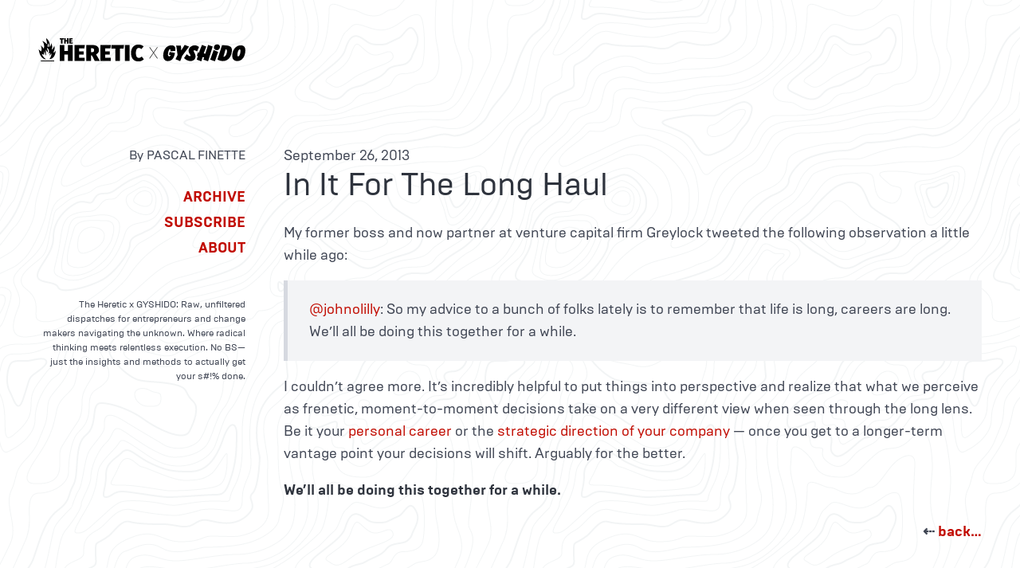

--- FILE ---
content_type: text/html
request_url: https://theheretic.org/2013/in-it-for-the-long-haul/
body_size: 1754
content:
<!doctype html><html lang=en-us dir=ltr data-theme=light><head><meta charset=utf-8><meta name=viewport content="width=device-width,initial-scale=1"><title>In It For The Long Haul » The Heretic x GYSHIDO</title><link rel=stylesheet href=/css/style.min.css?1764952136><link rel=icon href=/favicon.ico sizes=32x32><link rel=icon href=/icon.svg type=image/svg+xml><link rel=apple-touch-icon href=/apple-touch-icon.png><link rel=manifest href=/manifest.webmanifest><meta name=theme-color content="#000000"><link rel=preload href=/fonts/brutaltype-regular.woff2 as=font type=font/woff2 crossorigin><link rel=preload href=/fonts/brutaltype-bold.woff2 as=font type=font/woff2 crossorigin><meta name=description content><link rel=canonical href=https://theheretic.org/2013/in-it-for-the-long-haul/><meta itemprop=name content="In It For The Long Haul"><meta itemprop=description content="My former boss and now partner at venture capital firm Greylock tweeted the following observation a little while ago:
@johnolilly: So my advice to a bunch of folks lately is to remember that life is long, careers are long. We’ll all be doing this together for a while.
I couldn’t agree more. It’s incredibly helpful to put things into perspective and realize that what we perceive as frenetic, moment-to-moment decisions take on a very different view when seen through the long lens. Be it your personal career or the strategic direction of your company — once you get to a longer-term vantage point your decisions will shift. Arguably for the better."><meta itemprop=datePublished content="2013-09-26T00:00:00+00:00"><meta itemprop=dateModified content="2013-09-26T00:00:00+00:00"><meta itemprop=wordCount content="120"><link rel=alternate type=application/rss+xml href=https://theheretic.org/index.xml title="The Heretic x GYSHIDO"><script defer src=https://stats.rdcl.app/script.js data-website-id=3f1ad8ee-3d54-42a9-8dd9-f4cf129c36fa></script></head><body><section class=section><div class="columns is-6"><div class="column is-one-quarter has-text-right"><p><a href=/><img src=/img/logo.svg alt="The Heretic x GYSHIDO Logo"></a></p></div><div class=column></div></div></section><section class=section><div class="columns is-6"><div class="column is-one-quarter has-text-right"><p class=is-size-6>By PASCAL FINETTE</p><div class="mt-5 is-uppercase has-text-weight-bold"><p class=pb-1><a href=/archive>Archive</a></p><p class=pb-1><a href=#subscribe>Subscribe</a></p><p><a href=/about/>About</a></p></div><p class="mt-6 is-size-7" style=line-height:18px>The Heretic x GYSHIDO: Raw, unfiltered dispatches for entrepreneurs and change makers navigating the
unknown. Where radical thinking meets relentless execution. No BS—just the insights and methods to actually
get your s#!% done.</p></div><div class=column><p>September 26, 2013</p><h2 class="title is-2 has-text-weight-normal">In It For The Long Haul</h2><div class=content><p>My former boss and now partner at venture capital firm Greylock tweeted the following observation a little while ago:</p><blockquote><p><a href=https://twitter.com/johnolilly>@johnolilly</a>: So my advice to a bunch of folks lately is to remember that life is long, careers are long. We’ll all be doing this together for a while.</p></blockquote><p>I couldn’t agree more. It’s incredibly helpful to put things into perspective and realize that what we perceive as frenetic, moment-to-moment decisions take on a very different view when seen through the long lens. Be it your <a href=http://unreasonable.is/opinion/take-the-long-view-on-your-career/>personal career</a> or the <a href=http://99u.com/articles/7255/the-jeff-bezos-school-of-long-term-thinking>strategic direction of your company</a> — once you get to a longer-term vantage point your decisions will shift. Arguably for the better.</p><p><strong>We’ll all be doing this together for a while.</strong></p></div><p class="has-text-right has-text-weight-bold">⇠ <a href=/>back…</a></p><hr><div class=content id=subscribe><h3 class="title is-3 has-text-centered has-text-weight-normal">1303 Posts and Counting.<br>Don't miss the next post. Sign up now!</h3></div><div class="content box" style="max-width:520px;margin:0 auto"><iframe src=https://www.theheretic.xyz/embed width=480 height=150 frameborder=0 scrolling=no></iframe></div></div></div></section><section class=section><div class="content is-size-7 has-text-centered"><p>Copyright © Pascal Finette | <a href=/privacy/>Privacy Policy</a> |
<a href=mailto:hello@theheretic.org>Contact</a></p></div></section></body></html>

--- FILE ---
content_type: image/svg+xml
request_url: https://theheretic.org/img/logo.svg
body_size: 2757
content:
<svg height="500" viewBox="0 0 4508 500" width="4508" xmlns="http://www.w3.org/2000/svg"><g fill-rule="evenodd"><path d="m56.7166667 479.103333h291.0433333v20.896667h-291.0433333zm116.4166663-22.386666c-77.733333-2.053334-137.793333-81.953334-150.7466663-156.716667-3.4666667-20.026667-5.97-40.796667-22.3866667-56.716667 22.8833333 5.97 43.78 19.903334 62.6866667 41.793334 17.1633333-49.626667 10.6966666-92.163334-11.94-129.853334 25.3733333 15.426667 48.7566666 38.806667 70.1466663 70.15 16.42-61.69 4.98-117.413333-34.3266663-167.163333 41.2933333 14.9233333 74.6266663 39.8 100.0000003 74.626667 9.453333-57.7133337-17.916667-90.0333337-11.94-132.836667 65.673333 53.73 84.08 116.916667 70.146666 186.57 27.863334-20.896667 37.813334-49.753333 29.853334-86.57 30.596666 46.02 38.556666 95.276667 13.433333 149.253333 27.86-16.913333 47.76-45.77 59.7-86.566666 7.39 28.483333 14.136667 54.723333-4.476667 104.476666-5.503333 14.713334-14.926666 27.863334-8.956666 46.266667 19.403333-11.19 33.333333-30.593333 44.776666-53.73-5.1 121.27-55.1 178.736667-135.82 192.54 34.326667-56.22 48.756667-100.496667 43.283334-132.836667-12.933334 27.86-27.86 45.773334-44.776667 53.733334 9.98-19.39 17.46-39.78 7.463333-67.166667-7.96 10.45-17.91 20.896667-29.85 31.343333 42.333334-111.936666-28.523333-111.13-29.853333-138.806666-5.47 49.753333 35.326667 56.22 8.956667 114.923333.996666-26.363333-18.906667-34.326667-31.343334-70.146667-8.71 38.806667-3.733333 83.086667 7.463334 129.853334-36.32-29.356667-21.89-73.633334-50.746667-92.54 11.653333 35.69-5.466667 39.396666 5.97 74.626666-19.393333-7.473333-35.31-8.983333-53.73-19.403333 15.5466667 47.39 50.626667 90.916667 97.013333 120.896667m44.776667-358.206667c16.916667 42.783333 18.796667 91.726667 0 88.06-35.473333-6.93-.596667-59.95 0-88.06"/><path d="m558.193333 0h-91.526666v25.38h27.92v89.326667h34.033333v-89.326667h26.103333zm66.576667 114.706667h34.033333v-114.706667h-34.033333v42.3566667h-26.266667v-42.3566667h-34.033333v114.706667h34.033333v-46.3100003h26.266667zm123.74-114.706667h-75.5v114.706667h74.673333v-23.7333337h-40.64v-23.0733333h33.373334v-22.9066667h-33.373334v-21.4266666h37.996667z"/><path d="m647.24 490.106667h101.913333v-344.33h-101.913333v127.143333h-78.66v-127.143333h-101.913333v344.33h101.913333v-139.02h78.66zm366.79-344.33h-226.086667v344.33h223.613337v-71.24h-121.700003v-69.263334h99.933333v-68.766666h-99.933333v-64.313334h113.786663zm215.7 344.33h112.79667l-84.1-141.493334c42.05-24.24 60.85-49.966666 60.85-93.503333 0-75.69-49.47334-109.333333-147.92334-109.333333h-126.15333v344.33h101.91333v-122.693334h18.79667zm-82.61667-274.573334h21.76667c30.17667 0 46.50333 12.37 46.50333 39.576667 0 30.18-13.85 44.033333-41.55666 44.033333h-26.71334zm432.88334-69.756666h-226.09v344.33h223.61666v-71.24h-121.70333v-69.263334h99.93333v-68.766666h-99.93333v-64.313334h113.78667zm286.44333 0h-274.07667v76.19h83.61v268.14h101.91334v-268.14h78.16666z"/><path d="m1885.24 145.776667h101.91333v344.326666h-101.91333z"/><path d="m2180.59 135.883333c-94.98667 0-162.27 66.293334-162.27 181.07 0 119.226667 64.81 183.046667 165.24 183.046667 48.48333 0 88.55333-22.756667 113.78667-47.986667l-44.52667-57.39c-20.28333 15.83-39.08333 28.693334-63.32333 28.693334-41.06334 0-65.30334-33.64-65.30334-106.363334 0-72.726666 23.74667-107.85 62.33334-107.85 23.74666 0 42.05333 9.4 58.37666 24.24l48.48334-56.893333c-29.18667-25.23-64.80667-40.566667-112.79667-40.566667z"/><g fill-rule="nonzero"><path d="m1631.08707 257.49951c-11.33269 0-16.20421-11.744152-16.20421-32.052817 0-42.155865 20.66549-118.005651 49.07414-118.005651 13.79409 0 17.84514 11.333876 17.84514 30.411713-.05128 34.463189-13.79409 119.646755-50.71507 119.646755zm-18.66561 101.748462c117.17285 0 175.93875-117.595375 175.93875-230.728997 0-83.9527384-49.48438-108.2615947-99.32771-108.2615947-120.40343 0-186.50225 115.1337187-186.50225 221.3952167.05128 76.260062 39.38238 117.595375 109.89121 117.595375zm-291.11171-94.055786c-3.23059 0-6.46117-.410276-9.74304-1.230828l45.43332-155.699764c25.12679 0 32.04947 13.385257 32.04947 36.104293 0 32.411809-23.94736 120.826299-67.73975 120.826299zm-22.25515 94.055786c119.58297 0 192.19424-102.569014 196.65552-228.267341 3.64082-103.3895662-80.30314-109.4924225-215.68008-112.7233465l-99.73794 307.7583265c46.9717 26.360237 88.71292 33.232361 118.7625 33.232361zm-130.96694-234.780473c41.33099 0 67.27824-31.2322652 67.27824-69.74693 0-30.4117127-22.30643-54.720569-64.04765-54.720569-41.74123 0-68.09871 30.8219887-68.09871 65.6954535 0 34.8734645 25.53702 58.7720455 64.86812 58.7720455zm-42.97192 239.652501 70.14987-202.31738-97.32782-40.155769-74.61116 207.189408zm-531.969861-4.872028c64.457886 0 111.480863-42.566141 111.480863-99.33809 0-56.77195-42.971924-99.748367-42.971924-119.595471 0-8.923504 5.691985-13.385256 15.383743-13.385256 12.973624 0 32.818654 9.744056 60.406834 27.180789l42.151458-97.3379947c-28.357368-24.3088563-63.227187-36.514569-95.276653-36.514569-61.2273 0-132.556592 49.4895493-132.556592 120.0057467 0 53.951301 43.792391 76.208777 43.792391 99.33809 0 8.513228-5.281752 13.795532-14.204324 13.795532-18.665609 0-40.151571-17.436732-68.508938-42.155864l-59.996601 83.952738c29.639346 27.950056 80.713376 64.054349 140.299743 64.054349zm-223.371959 2.05138 43.382157-113.954175 149.991502-199.4967319-96.507353-36.514569-74.200924 120.8262989-6.871405-104.9793863-102.558292-3.2309239 29.588068 203.9584842-44.202624 91.235138zm-268.805282-2.05138c111.891096 0 142.709863-102.97929 154.452787-175.957144l-114.762728-20.25738-15.383744 59.592597 35.690286 8.102952c-5.281752 18.257285-16.614444 26.770513-28.767601 26.770513-18.255376 0-28.408647-11.333876-28.408647-36.924845 0-41.386597 16.614443-115.543995 42.151458-115.543995 12.153157 0 12.973624 10.564609 13.383857 44.207245l102.968525-9.33378c5.281752-47.8484449 9.332804-119.5954702-80.662097-119.5954702-109.0707428 0-181.630734 93.2865182-181.630734 221.3952172 0 95.235329 58.406947 117.54409 100.968638 117.54409zm729.804802 4.872028c8.512339-30.821989 17.43491-61.233701 26.767715-91.235138l34.049352 6.872124-17.024676 48.258721 101.737825 35.283741c34.869824-105.440947 68.098704-211.651161 100.558404-317.0921072l-99.737938-34.8734647c-19.845029 62.8235211-39.741338 126.1086029-60.406833 188.9321239l-34.869819-6.102856 56.355781-147.1865355-94.507466-35.6427324c-23.126895 53.5410253-44.202623 108.6718699-64.457886 165.4438199l-25.537015-4.461752-20.665495 74.618957 21.075729 4.461753c-8.102106 25.539684-16.204211 51.079369-23.947362 77.029329z" transform="translate(2719 132)"/><path d="m0 242.75h10.4035714l79.7607143-114.0925 79.7607143 114.0925h11.097143v-4.161429l-83.5753573-118.253928 82.1882143-116.17321443v-4.16142857h-10.056786l-79.0671426 111.318214-78.3735714-111.318214h-11.09714286v4.16142857l82.53499996 115.82642843-83.5753571 118.600714z" transform="translate(2417.3864 193)"/></g></g></svg>